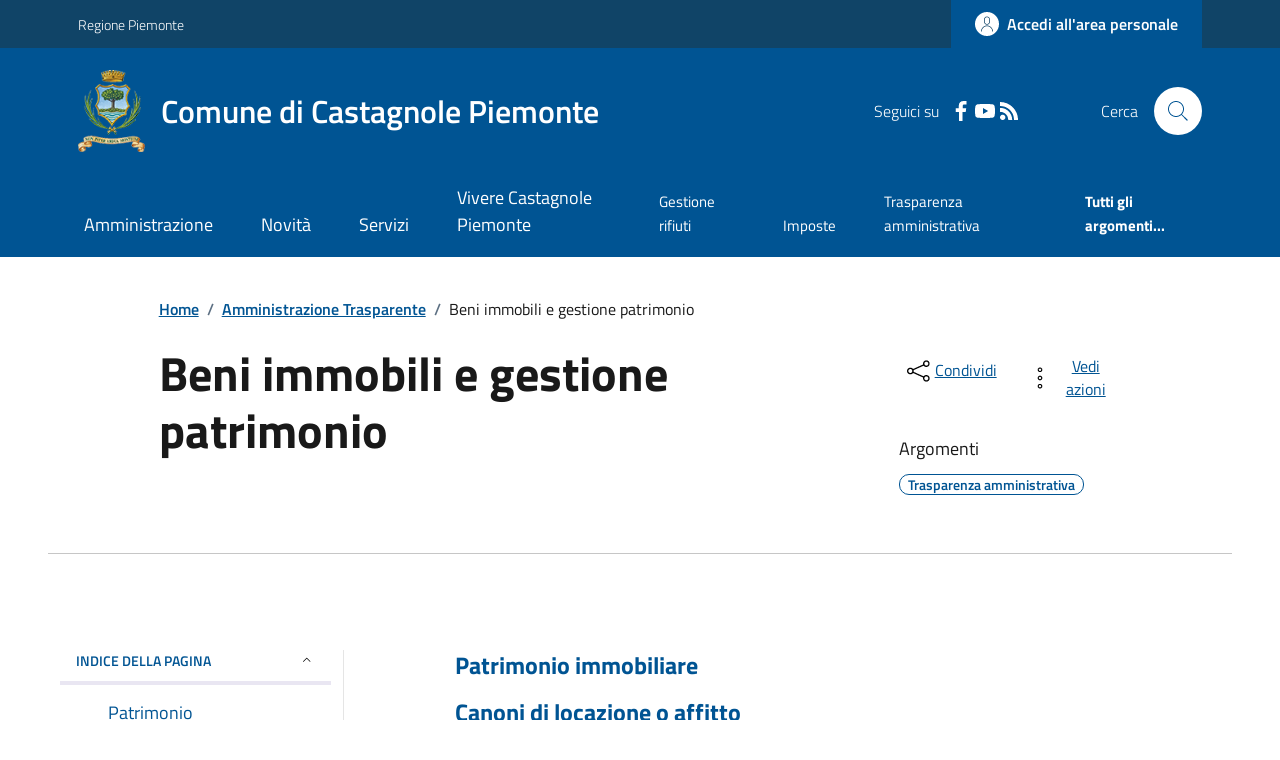

--- FILE ---
content_type: text/html; charset=utf-8
request_url: https://comune.castagnolepiemonte.to.it/Menu?IDDettaglio=222029
body_size: 18673
content:



<!DOCTYPE html>

<html xml:lang="it-IT" xmlns="http://www.w3.org/1999/xhtml" lang="it-IT">
<head id="ctl00_Head"><meta http-equiv="X-UA-Compatible" content="IE=edge" /><title>
	Comune di Castagnole Piemonte - Beni immobili e gestione patrimonio
</title><meta content="text/html; charset=UTF-8" http-equiv="Content-Type" /><meta charset="UTF-8" /><meta content="text/javascript" http-equiv="Content-Script-Type" /><meta content="text/css" http-equiv="Content-Style-Type" /><meta name="viewport" content="width=device-width, initial-scale=1.0, maximum-scale=6.0" /><meta name="theme-color" content="#317EFB" /><link rel="stylesheet" href="assets\bootstrap-italia\dist\css/bootstrap-italia-comuni.min.css" /><link rel="stylesheet" href="CSS/style.css" /><link rel="stylesheet" href="Css\fontawesome-free-5.15.4-web\css\all.min.css" />

    <script type="text/javascript" src="JS/jquery.min.js"></script>

    <!-- window.__PUBLIC_PATH__ definisce il punto in cui c'è la cartella font di bootstrap italia -->
    <script>window.__PUBLIC_PATH__ = 'assets/bootstrap-italia/dist/fonts'</script>

    <!-- Bootstrap core JS -->
    <script type="text/javascript" async src="assets/bootstrap-italia/dist/js/bootstrap-italia.bundle.min.js"></script>
    <script>
        function loadBootstrapOrRetry() {
            if (typeof bootstrap !== "undefined") {
                // Bootstrap è disponibile, esegui il tuo codice qui
                bootstrap.loadFonts("assets/bootstrap-italia/dist/fonts");
            } else {
                // Bootstrap non è ancora disponibile, ritenta dopo 50 millisecondi
                setTimeout(loadBootstrapOrRetry, 50);              
            }
        }

        // Inizia il ciclo di controllo
        loadBootstrapOrRetry();
    </script>

    <script type="text/javascript" src="script/siscomJS.js?version=2.0"></script>

    <style id="StylePlaceholder" type="text/css"></style>

    <link rel="stylesheet" href="App_Themes\css\stili-custom.css?v=1.0" /><link id="ctl00_CSSSkin" href="CSS/SKIN/cstgnlpmnt857/skin.css?v=1" type="text/css" rel="stylesheet" /><link id="ctl00_icoFavicon" rel="icon" type="image/x-icon" class="icoFavicon" /><meta id="MetaDescription" name="DESCRIPTION" content="Sito ufficiale Comune di Castagnole Piemonte in provincia di Torino in Piemonte. Informazioni sul comune, i servizi, l&#39;amministrazione, la storia." /><meta id="MetaKeywords" name="KEYWORDS" content="Città di Comune di Castagnole Piemonte, Comune di Comune di Castagnole Piemonte, Comune di Castagnole Piemonte, municipio di Comune di Castagnole Piemonte, uffici del comune di Comune di Castagnole Piemonte, provincia di Torino, Regione Piemonte." /><meta id="MetaCopyright" name="COPYRIGHT" content="Copyright Comune di Comune di Castagnole Piemonte" /><meta id="MetaAuthor" name="AUTHOR" content="Comune di Comune di Castagnole Piemonte" /><meta property="og:title" content="Beni immobili e gestione patrimonio" /><meta property="og:type" content="article" /><meta property="og:image" content="null" /><meta property="og:image:width" content="0" /><meta property="og:image:height" content="0" /><meta property="og:url" content="www.comune.castagnolepiemonte.to.it/Menu?IDDettaglio=222029" /><meta property="og:description" /><meta name="twitter:title" content="Beni immobili e gestione patrimonio" /><meta name="twitter:description" /><meta name="twitter:image" content="null" /></head>

<body id="body" class="MenuPushResponsive-push">
    <form name="aspnetForm" method="post" action="./Menu?IDDettaglio=222029" id="aspnetForm" autocomplete="off">
<div>
<input type="hidden" name="__VIEWSTATE" id="__VIEWSTATE" value="/[base64]/////[base64]//////////[base64]/[base64]/[base64]" />
</div>

<script type="text/javascript"> $(document).ready(function(){ $(".btn-responsive-home").click(function() { window.location.href = "../../Home"; }); $(".btn-responsive-search").click(function() { window.location.href = "../../Ricerca"; }); }); </script>
<div>

	<input type="hidden" name="__VIEWSTATEGENERATOR" id="__VIEWSTATEGENERATOR" value="8A99A23D" />
</div>

        <div id="ctl00_PanelMasterTop">
	
        


<script type="text/javascript"> function espandiVociMenu(ID) { var nomeSottovoce = 'SottovoceCategoria' + ID; var nomeLabel = 'LabelCategoria' + ID; $("[title='" + nomeSottovoce + "']").toggleClass("show"); if ($("[title='" + nomeLabel + "'").text() == '+') { $("[title='" + nomeLabel + "'").text('-'); $("[title='" + nomeLabel + "'").addClass("expanded"); } else { $("[title='" + nomeLabel + "'").text('+'); $("[title='" + nomeLabel + "'").removeClass("expanded"); }; }</script>
<script type="text/javascript">
    //<![CDATA[
    var __cultureInfo = { "name": "it-IT", "numberFormat": { "CurrencyDecimalDigits": 2, "CurrencyDecimalSeparator": ",", "IsReadOnly": false, "CurrencyGroupSizes": [3], "NumberGroupSizes": [3], "PercentGroupSizes": [3], "CurrencyGroupSeparator": ".", "CurrencySymbol": "€", "NaNSymbol": "Non un numero", "CurrencyNegativePattern": 9, "NumberNegativePattern": 1, "PercentPositivePattern": 1, "PercentNegativePattern": 1, "NegativeInfinitySymbol": "-Infinito", "NegativeSign": "-", "NumberDecimalDigits": 2, "NumberDecimalSeparator": ",", "NumberGroupSeparator": ".", "CurrencyPositivePattern": 2, "PositiveInfinitySymbol": "+Infinito", "PositiveSign": "+", "PercentDecimalDigits": 2, "PercentDecimalSeparator": ",", "PercentGroupSeparator": ".", "PercentSymbol": "%", "PerMilleSymbol": "‰", "NativeDigits": ["0", "1", "2", "3", "4", "5", "6", "7", "8", "9"], "DigitSubstitution": 1 }, "dateTimeFormat": { "AMDesignator": "", "Calendar": { "MinSupportedDateTime": "\/Date(-62135596800000)\/", "MaxSupportedDateTime": "\/Date(253402297199999)\/", "AlgorithmType": 1, "CalendarType": 1, "Eras": [1], "TwoDigitYearMax": 2029, "IsReadOnly": false }, "DateSeparator": "/", "FirstDayOfWeek": 1, "CalendarWeekRule": 2, "FullDateTimePattern": "dddd d MMMM yyyy HH:mm:ss", "LongDatePattern": "dddd d MMMM yyyy", "LongTimePattern": "HH:mm:ss", "MonthDayPattern": "d MMMM", "PMDesignator": "", "RFC1123Pattern": "ddd, dd MMM yyyy HH\u0027:\u0027mm\u0027:\u0027ss \u0027GMT\u0027", "ShortDatePattern": "dd/MM/yyyy", "ShortTimePattern": "HH:mm", "SortableDateTimePattern": "yyyy\u0027-\u0027MM\u0027-\u0027dd\u0027T\u0027HH\u0027:\u0027mm\u0027:\u0027ss", "TimeSeparator": ":", "UniversalSortableDateTimePattern": "yyyy\u0027-\u0027MM\u0027-\u0027dd HH\u0027:\u0027mm\u0027:\u0027ss\u0027Z\u0027", "YearMonthPattern": "MMMM yyyy", "AbbreviatedDayNames": ["dom", "lun", "mar", "mer", "gio", "ven", "sab"], "ShortestDayNames": ["do", "lu", "ma", "me", "gi", "ve", "sa"], "DayNames": ["domenica", "lunedì", "martedì", "mercoledì", "giovedì", "venerdì", "sabato"], "AbbreviatedMonthNames": ["gen", "feb", "mar", "apr", "mag", "giu", "lug", "ago", "set", "ott", "nov", "dic", ""], "MonthNames": ["gennaio", "febbraio", "marzo", "aprile", "maggio", "giugno", "luglio", "agosto", "settembre", "ottobre", "novembre", "dicembre", ""], "IsReadOnly": false, "NativeCalendarName": "calendario gregoriano", "AbbreviatedMonthGenitiveNames": ["gen", "feb", "mar", "apr", "mag", "giu", "lug", "ago", "set", "ott", "nov", "dic", ""], "MonthGenitiveNames": ["gennaio", "febbraio", "marzo", "aprile", "maggio", "giugno", "luglio", "agosto", "settembre", "ottobre", "novembre", "dicembre", ""] }, "eras": [1, "d.C.", null, 0] };//]]>
</script>

<div id="alto" style="display: none"><a href="#contenuto" tabindex="0" title="Link diretto al contenuto della pagina.">Vai al contenuto della pagina.</a></div>
<!--  Fine link per saltare il menu e andare subito al contenuto%-->
<header class="it-header-wrapper" data-bs-target="#header-nav-wrapper">
    <div class="it-header-slim-wrapper">
        <div class="container">
            <div class="row">
                <div class="col-12">
                    <div class="it-header-slim-wrapper-content">
                        <div class="d-lg-block navbar-brand">
                            <a href="https://www.regione.Piemonte.it" title="Link al sito della Regione Piemonte" class="" target="_blank">Regione Piemonte</a>
                        </div>
                        <!-- link superiori di servizio ad esempio ad accessibilita', mappa, etc-->

                        <div class="it-header-slim-right-zone" role="navigation">
                           
                            <a id="ctl00_ctl12_btnAccedi" class="btn btn-primary btn-icon btn-full" data-element="personal-area-login" aria-label="Accedere alla propria area personale" href="areaRiservata">
                                <span class="rounded-icon" aria-hidden="true">
                                    <svg class="icon icon-primary">
                                        <use xlink:href="assets/bootstrap-italia/dist/svg/sprites.svg#it-user"></use>
                                    </svg>
                                </span>
                                <span class="d-none d-lg-block">Accedi all'area personale</span>
                            </a>
                        </div>
                    </div>
                </div>
            </div>
        </div>
    </div>
    <div class="it-nav-wrapper">
        <div class="it-header-center-wrapper">
            <div class="container">
                <div class="row">
                    <div class="col-12">
                        <div class="it-header-center-content-wrapper">

                            <div class="it-brand-wrapper">

                                <a href="Home.aspx" title="Home Page del sito del Comune di Castagnole Piemonte" class="it-brand-title">
                                    <img src="portals/1834/Skins/skinXhtml/Images/stemma.webp" class="icon widthAuto" alt="Stemma dell'Ente" />
                                    <div class="it-brand-text">
                                        <div class="it-brand-title">Comune di Castagnole Piemonte</div>
                                    </div>
                                </a>

                            </div>

                            <div id="ctl00_ctl12_pnlSiscomRicercaHomeAGID">
		<div id="ctl00_ctl12_pnlSiscomRicercaHomeAGID">
	<div id="ctl00_ctl12_ctl02_PanelContenitore" class="it-right-zone">
		
    <div id="ctl00_ctl12_ctl02_PanelSocial" class="it-socials d-none d-lg-flex">
			
        <div id="ctl00_ctl12_ctl02_PanelTestoSocial" class="Seguici">
				
            <span id="ctl00_ctl12_ctl02_TestoSocial" style="margin-right:10px">Seguici su</span>
        
			</div>
        <div id="ctl00_ctl12_ctl02_Panel1" class="Facebook" style="display: inline block;">
				
            <a id="ctl00_ctl12_ctl02_LinkFacebook" title="Link alla pagina Facebook - il link si apre in una nuova finestra" href="https://www.facebook.com/comunecastagnolepiemonte" target="_blank"><svg class='icon icon-sm icon-white align-top'><use xlink:href='assets/bootstrap-italia/dist/svg/sprites.svg#it-facebook'></use></svg></a>
        
			</div>
        
        
        
        <div id="ctl00_ctl12_ctl02_Panel7" style="display: inline-block;">
				
            <a id="ctl00_ctl12_ctl02_LinkYouTube" title="Link alla pagina YouTube - il link si apre in una nuova finestra" href="https://www.youtube.com/channel/UCzt9rEVrh1UbuV7OJKOVZfw" target="_blank"><svg class='icon icon-sm icon-white align-top'><use xlink:href='assets/bootstrap-italia/dist/svg/sprites.svg#it-youtube'></use></svg></a>
        
			</div>
        
        
        
        <div id="ctl00_ctl12_ctl02_panelRss" style="display: inline-block;">
				
            <a id="ctl00_ctl12_ctl02_LinkRss" title="Link alla pagina RSS - il link si apre in una nuova finestra" href="Rss" target="_blank"><svg class='icon icon-sm icon-white align-top'><use xlink:href='assets/bootstrap-italia/dist/svg/sprites.svg#it-rss'></use></svg></a>
        
			</div>
        
    
		</div>
    <div class="it-search-wrapper">
        <span class="d-none d-md-block">Cerca</span>
        <a id="ctl00_ctl12_ctl02_linkRicerca" aria-label="Cerca nel sito" href="Ricerca">
            <i class="search-link rounded-icon" type="button" data-bs-toggle="modal" data-bs-target="#search-modal" aria-label="Cerca nel sito">
                <svg class="icon">
                    <use href="assets/bootstrap-italia/dist/svg/sprites.svg#it-search"></use>
                </svg>
            </i>           
        </a>
    </div>

	</div>



<script type="text/javascript">
    // Scorro in basso fino al ContenitoreFooter
    function bottomFunction() {
        $('html,body').animate({ scrollTop: $(".ContenitoreFooter").offset().top }, 'slow');
    }
</script>

</div>
	</div>

                        </div>
                    </div>

                    <div id="RigaMenuPush" class="MenuPushResponsive MenuPushResponsive-vertical MenuPushResponsive-left">
                        <div>
                            <div id="_RigaElencoMenuPush">

                                <div class="contenitoreNoBorderNoTitolo">

                                    <div class="contenutocontainer">
                                        <div>
                            <div id="ctl00_ctl12_pnlSiscomMenuResponsiveAGID">
		<div id="ctl00_ctl12_pnlSiscomMenuResponsiveAGID">
	

<script type="text/javascript">
    $(document).ready(function () {
        //When btn is clicked
        $(".btn-menu-responsive-chiudi").click(function () {
            $("#menudiservizio").toggleClass("show");
            $(".MenuPushElencoVoci").toggleClass("MenuPushElencoVociAttivo");
            $(".MenuPushOverlay").toggleClass("MenuPushOverlayAttivo");
            $(this).toggleClass("active");
            $(document.body).toggleClass("MenuPushResponsive-push-toright");
            $("#RigaMenuPush").toggleClass("MenuPushResponsive-open");
        });
    });
</script>

<div class="navbar-collapsable" style="padding-bottom: 24px;">
    <div class="btn-menu-responsive-chiudi" title="Chiudi">
        <span class="d-none text-black">Nascondi la navigazione</span>
        <svg class="icon">
            <use href="assets/bootstrap-italia/dist/svg/sprites.svg#it-close-big"></use>
        </svg>
    </div>
    <div class="menu-wrapper" title="Home">
        <a id="ctl00_ctl12_ctl00_LinkHome" class="logo-hamburger"><img id="ctl00_ctl12_ctl00_imgLogoEnte" class="icon" alt="Stemma dell&#39;Ente" src="portals/1834/Skins/skinXhtml/Images/stemma.webp" style="border-width:0px;" />
            <div class="it-brand-text">
                <span id="ctl00_ctl12_ctl00_lblNomeEnte" class="it-brand-title">Comune di Castagnole Piemonte</span>
            </div>
        </a>
    </div>
    <div id="ctl00_ctl12_ctl00_PanelContenitore" class="MenuPushElencoVoci" style="width: 100%!important; position: relative;">
		
    <ul class="navbar-nav"><li class="nav-item"><a title="Link alla pagina Amministrazione" class="nav-link" href="Amministrazionedettagli">Amministrazione</a></li><li class="nav-item"><a title="Link alla pagina Aree Tematiche" class="nav-link" href="Notizie">Novit&#224;</a></li><li class="nav-item"><a title="Link alla pagina Servizi" class="nav-link" href="Servizi">Servizi</a></li><li class="nav-item"><a title="Link alla pagina Vivere Castagnole Piemonte" class="nav-link" href="Guidadettagli">Vivere il Comune</a></li></ul><div class="clear">

		</div><ul class='navbar-nav navbar-secondary mt-20'><li class='nav-item'><a class="nav-link" href="Dettaglioargomenti?IDCategoria=8632">Gestione rifiuti</a></li><li class='nav-item'><a class="nav-link" href="Dettaglioargomenti?IDCategoria=8636">Imposte</a></li><li class='nav-item'><a class="nav-link" href="Dettaglioargomenti?IDCategoria=8665">Trasparenza amministrativa</a></li><li class='nav-item'><a class="nav-link" data-element="all-topics" href="Argomenti"><span class='fw-bold'>Tutti gli argomenti...</span></a></li></ul>
	</div>
    <div id="ctl00_ctl12_ctl00_PanelSocial" class="it-socials">
		
        <div id="ctl00_ctl12_ctl00_PanelTestoSocial" class="Seguici">
			
            <span id="ctl00_ctl12_ctl00_TestoSocial">Seguici su</span>
        
		</div>

        <div id="ctl00_ctl12_ctl00_Panel1" style="display: inline-block;">
			
            <a id="ctl00_ctl12_ctl00_LinkFacebook" title="Link alla pagina Facebook - il link si apre in una nuova finestra" href="https://www.facebook.com/comunecastagnolepiemonte" target="blank"><svg class='icon icon-sm icon-green align-top'><use xlink:href='assets/bootstrap-italia/dist/svg/sprites.svg#it-facebook'></use></svg></a>
        
		</div>
        
        
        
        <div id="ctl00_ctl12_ctl00_Panel7" style="display: inline-block;">
			
            <a id="ctl00_ctl12_ctl00_LinkYouTube" title="Link alla pagina YouTube - il link si apre in una nuova finestra" href="https://www.youtube.com/channel/UCzt9rEVrh1UbuV7OJKOVZfw" target="blank"><svg class='icon icon-sm icon-green align-top'><use xlink:href='assets/bootstrap-italia/dist/svg/sprites.svg#it-youtube'></use></svg></a>
        
		</div>
        
        
        
        
    
	</div>
</div>



<div id="ctl00_ctl12_ctl00_pnlOverlay" class="MenuPushOverlay">

	</div>







</div>
	</div>
                                        </div>
                                    </div>

                                </div>

                            </div>
                        </div>
                    </div>
                </div>
            </div>
        </div>

        <div id="it-header-navbar-wrapper" class="it-header-navbar-wrapper">
            
            <div class="container">
                <div id="row">
                    <div class="col-12">

                        <nav class="navbar navbar-expand-lg has-megamenu" aria-label="Navigazione principale">
                            <div class="custom-navbar-toggler btn-responsive-menu">

                                <svg class="icon">
                                    <use href="images/svg/sprites.svg#it-burger"></use>
                                </svg>

                                <div class="btn-responsive-home" title="Home"></div>
                                <div class="btn-responsive-search" title="Ricerca"></div>
                            </div>

                            <div id="ctl00_ctl12_pnlSiscomMenuTematicoAGID">
		<div id="ctl00_ctl12_pnlSiscomMenuTematicoAGID">
	



<div class="navbar-collapsable" id="nav4" style="display: none;" aria-hidden="true">
    <div class="overlay fade" style="display: none;"></div>
    <div class="close-div">
        <button class="btn close-menu" type="button" data-focus-mouse="false">
            <span class="d-none text-black">Nascondi la navigazione</span>
            <svg class="icon">
                <use href="images/svg/sprites.svg#it-close-big"></use>
            </svg>
        </button>
    </div>

    <div id="ctl00_ctl12_ctl01_PanelContenitore" class="menu-wrapper">
		
        <a href="#" aria-label="home Nome del Comune" class="logo-hamburger">
            <svg class="icon" aria-hidden="true">
                <use href="images/svg/sprites.svg#it-pa"></use>
            </svg>
            <div class="it-brand-text">
                <div class="it-brand-title">Nome del Comune</div>
            </div>
        </a>

    <nav aria-label="Principale"><ul class="navbar-nav" data-element="main-navigation"><li class="nav-item"><a title="Link alla pagina Amministrazione" class="nav-link" data-element="management" href="Amministrazionedettagli">Amministrazione</a></li><li class="nav-item"><a title="Link alla pagina Novit&#224;" class="nav-link" data-element="news" href="Notizie">Novit&#224;</a></li><li class="nav-item"><a title="Link alla pagina Servizi" class="nav-link" data-element="all-services" href="Servizi">Servizi</a></li><li class="nav-item"><a title="Link alla pagina Vivere Castagnole Piemonte" class="nav-link" data-element="live" href="Guidadettagli">Vivere Castagnole Piemonte</a></li></nav></ul><div class="clear">

		</div><nav aria-label="Secondaria"><ul class='navbar-nav navbar-secondary'><li class='nav-item'><a class="nav-link" href="Dettaglioargomenti?IDCategoria=8632">Gestione rifiuti</a></li><li class='nav-item'><a class="nav-link" href="Dettaglioargomenti?IDCategoria=8636">Imposte</a></li><li class='nav-item'><a class="nav-link" href="Dettaglioargomenti?IDCategoria=8665">Trasparenza amministrativa</a></li><li class='nav-item'><a class="nav-link" data-element="all-topics" href="Argomenti"><span class='fw-bold'>Tutti gli argomenti...</span></a></li></nav></ul>
	</div>
</div>




</div>
	</div>
                        </nav>
                    </div>
                </div>
            </div>
        </div>

    </div>
</header>



<input type="hidden" name="ctl00$ctl12$CreaStaticPage" id="ctl00_ctl12_CreaStaticPage" value="False" />
</div>

        

        
    
    
    <div id="ctl00_ContentPlaceHolder1_PanelContent">
	

<div class="container" id="main-container">
    <div class="row justify-content-center">
        <div class="col-12 col-lg-10">
            <div class="cmp-breadcrumbs" role="navigation">
                <nav class="breadcrumb-container">
                    <div id="ctl00_ContentPlaceHolder1_ctl00_TiTroviIn1_ContenitoreTiTroviIn" class="breadcrumb-container">
		<div class="breadcrumb-container">
			<ol class='breadcrumb p-0' data-element='breadcrumb'><li class='breadcrumb-item'><a href="Home">Home</a><span class='separator'>/</span></li><li class='breadcrumb-item'><a href="Menu?IDDettaglio=221999">Amministrazione Trasparente</a><span class='separator'>/</span></li><li class='breadcrumb-item'><span>Beni immobili e gestione patrimonio</span></li></ol>
		</div>
	</div>



                </nav>
            </div>
        </div>
    </div>
</div>


        
       
        <div id="ctl00_ContentPlaceHolder1_ctl00_SiscomVociMenu1_Panel5" class="SiscomCenter">
		
            <div class="container">
                <div class="row justify-content-center">
                    <div class="col-12 col-lg-10">
                        <div class="cmp-heading pb-3 pb-lg-4">
                            <div class="row">
                                <div class="col-lg-8">
                                    <h3 class="title-xxxlarge">
                                        <span id="ctl00_ContentPlaceHolder1_ctl00_SiscomVociMenu1_LabelTitolo3" class="TitoloVociMenu " style="display:inline-block;width:100%;">Beni immobili e gestione patrimonio</span>
                                    </h3>
                                    <span id="ctl00_ContentPlaceHolder1_ctl00_SiscomVociMenu1_lblDescrSintetica3" class="subtitle-small mb-3"></span>

                                </div>
                                <div class="col-lg-3 offset-lg-1 mt-5 mt-lg-0">
                                    

<script type="text/javascript" src="JS/file-saver.min.js"></script>
<div class="row">
    <div class="col col-6">
        <div class="dropdown">
            <button aria-label="condividi sui social" class="btn btn-dropdown dropdown-toggle text-decoration-underline d-inline-flex align-items-center fs-0" type="button" id="shareActions" data-bs-toggle="dropdown" aria-haspopup="true" aria-expanded="false">
                <svg class="icon" aria-hidden="true">
                    <use xlink:href="assets/bootstrap-italia/dist/svg/sprites.svg#it-share"></use>
                </svg>
                <small>Condividi</small>
            </button>
            <div class="dropdown-menu shadow-lg" aria-labelledby="shareActions">
                <div class="link-list-wrapper">
                    <ul class="link-list" role="menu">
                        <li role="none">
                            <a id="ctl00_ContentPlaceHolder1_ctl00_SiscomVociMenu1_SiscomCondividi1_linkFacebook" cssclass="list-item" role="menuitem" onclick="javascript:condividiSocial(&#39;facebook&#39;,&#39;&#39;);return false;">
                                <svg class="icon" aria-hidden="true">
                                    <use xlink:href="assets/bootstrap-italia/dist/svg/sprites.svg#it-facebook"></use>
                                </svg>
                                <span>Facebook</span>
                            </a>
                        </li>
                        <li role="none">
                            <a id="ctl00_ContentPlaceHolder1_ctl00_SiscomVociMenu1_SiscomCondividi1_linkTwitter" cssclass="list-item" role="menuitem" onclick="javascript:condividiSocial(&#39;twitter&#39;,&#39;&#39;,&#39;Titolo&#39;);return false;">
                                <svg class="icon" aria-hidden="true">
                                    <use xlink:href="assets/bootstrap-italia/dist/svg/sprites.svg#it-twitter"></use>
                                </svg>
                                <span>X</span>
                            </a>
                        </li>
                        <li role="none">
                            <a id="ctl00_ContentPlaceHolder1_ctl00_SiscomVociMenu1_SiscomCondividi1_linkLinkedin" cssclass="list-item" role="menuitem" onclick="javascript:condividiSocial(&#39;linkedin&#39;,&#39;&#39;);return false;">
                                <svg class="icon" aria-hidden="true">
                                    <use xlink:href="assets/bootstrap-italia/dist/svg/sprites.svg#it-linkedin"></use>
                                </svg>
                                <span>Linkedin</span>
                            </a>
                        </li>
                        <li role="none">
                            <a id="ctl00_ContentPlaceHolder1_ctl00_SiscomVociMenu1_SiscomCondividi1_linkWhatsapp" cssclass="list-item" role="menuitem" onclick="javascript:condividiSocial(&#39;whatsapp&#39;,&#39;&#39;);return false;">
                                <svg class="icon" aria-hidden="true">
                                    <use xlink:href="assets/bootstrap-italia/dist/svg/sprites.svg#it-whatsapp"></use>
                                </svg>
                                <span>Whatsapp</span>
                            </a>
                        </li>
                        <li role="none">
                            <a id="ctl00_ContentPlaceHolder1_ctl00_SiscomVociMenu1_SiscomCondividi1_linktelegram" cssclass="list-item" role="menuitem" onclick="javascript:condividiSocial(&#39;telegram&#39;,&#39;&#39;,&#39;Titolo&#39;);return false;">
                                <svg class="icon" aria-hidden="true">
                                    <use xlink:href="assets/bootstrap-italia/dist/svg/sprites.svg#it-telegram"></use>
                                </svg>
                                <span>Telegram</span>
                            </a>
                        </li>
                    </ul>
                </div>
            </div>
        </div>
    </div>
    <div class="col col-6">
        <div class="dropdown">
            <button aria-label="vedi azioni da compiere sulla pagina" class="btn btn-dropdown dropdown-toggle text-decoration-underline d-inline-flex align-items-center fs-0" type="button" id="viewActions" data-bs-toggle="dropdown" aria-haspopup="true" aria-expanded="false">
                <svg class="icon" aria-hidden="true">
                    <use xlink:href="assets/bootstrap-italia/dist/svg/sprites.svg#it-more-items"></use>
                </svg>
                <small>Vedi azioni</small>
            </button>
            <div class="dropdown-menu shadow-lg" aria-labelledby="viewActions">
                <div class="link-list-wrapper">
                    <ul class="link-list" role="menu">
                        <li role="none">
                            <a id="ctl00_ContentPlaceHolder1_ctl00_SiscomVociMenu1_SiscomCondividi1_btnDownloadPage" CssClass="list-item" role="menuitem" onclick="$(&#39;head&#39;).prepend(&#39;&lt;base href=&quot;http://comune.castagnolepiemonte.to.it/&quot; > &#39;); saveAs(new Blob([$(&#39;html&#39;).html()], {type: &#39;text/plain;charset=utf-8&#39;}), &#39;Titolo&#39;+&#39;.html&#39;);return false;">
                        <svg class="icon" aria-hidden="true">
                            <use xlink:href="assets/bootstrap-italia/dist/svg/sprites.svg#it-download"></use>
                        </svg>
                        <span>Scarica</span>
                            </a>
                        </li>
                        <li role="none">
                            <a class="list-item" href="#" onclick="window.print();return false;" role="menuitem">
                                <svg class="icon" aria-hidden="true">
                                    <use xlink:href="assets/bootstrap-italia/dist/svg/sprites.svg#it-print"></use>
                                </svg>
                                <span>Stampa</span>
                            </a>
                        </li>
                        
                        <li role="none">
                            <a id="ctl00_ContentPlaceHolder1_ctl00_SiscomVociMenu1_SiscomCondividi1_linkMail" CssClass="list-item" role="menuitem" onclick="window.location.href=&#39;mailto:?subject=comune.castagnolepiemonte.to.it&amp;body=http://comune.castagnolepiemonte.to.it/Menu?IDDettaglio=222029&#39;">
                        <svg class="icon" aria-hidden="true">
                            <use xlink:href="assets/bootstrap-italia/dist/svg/sprites.svg#it-mail"></use>
                        </svg>
                        <span>Invia</span>
                            </a>
                        </li>
                    </ul>
                </div>
            </div>
        </div>
    </div>
</div>

<input type="hidden" name="ctl00$ContentPlaceHolder1$ctl00$SiscomVociMenu1$SiscomCondividi1$descrizione" id="ctl00_ContentPlaceHolder1_ctl00_SiscomVociMenu1_SiscomCondividi1_descrizione" value="Titolo" />

                                    <div class="mt-4 mb-4">
                                        <span id="ctl00_ContentPlaceHolder1_ctl00_SiscomVociMenu1_lblArgomenti" class="subtitle-small">Argomenti</span>
                                        <div id="ctl00_ContentPlaceHolder1_ctl00_SiscomVociMenu1_pnlArgomenti" class="chip-wrapper mt-2">
			<a class="text-decoration-none" href="Dettaglioargomenti?IDCategoria=8665"><div class="chip chip-simple chip-primary">
				<span class="chip-label">Trasparenza amministrativa</span>
			</div></a>
		</div>
                                    </div>
                                </div>
                            </div>
                        </div>
                    </div>
                    <hr class="d-none d-lg-block mt-2">
                </div>
            </div>
        
	</div>

        

        <div class="container">
            <div class="row mt-4 mt-lg-80 pb-lg-80 pb-40">
                <div class="col-12 col-lg-3 mb-4 border-col">
                    <aside class="cmp-navscroll sticky-top" aria-labelledby="accordion-title-one">
                        <div class="inline-menu">
                            <div class="link-list-wrapper">
                                <ul>
                                    <li>
                                        <a class="list-item large medium right-icon p-0 text-decoration-none" href="#collapse-one" data-bs-toggle="collapse" aria-expanded="true" aria-controls="collapse-one" data-focus-mouse="true">
                                            <span class="list-item-title-icon-wrapper pb-10 px-3">
                                                <span id="accordion-title-one" class="title-xsmall-semi-bold">INDICE DELLA PAGINA</span>
                                                <svg class="icon icon-xs right">
                                                    <use href="assets/bootstrap-italia/dist/svg/sprites.svg#it-expand"></use>
                                                </svg>
                                            </span>
                                            <!-- Progress Bar -->
                                            <div class="progress bg-light">
                                                <div class="progress-bar" id="progressBar" role="progressbar" style="width: 0%" aria-valuenow="15" aria-valuemin="0" aria-valuemax="100"></div>
                                            </div>
                                        </a>
                                        <div id="ctl00_ContentPlaceHolder1_ctl00_SiscomVociMenu1_pnlIndicePagina" class="pnlIndicePagina">
		<ul class='link-sublist collapse show' id='collapse-one' data-element='page-index'><li><a class="text-decoration-none list-item" href="#0" data-focus-mouse="false"><span class="title-medium">Patrimonio immobiliare</span></a></li><li><a class="text-decoration-none list-item" href="#1" data-focus-mouse="false"><span class="title-medium">Canoni di locazione o affitto</span></a></li></ul>
	</div>
                                    </li>
                                </ul>
                            </div>
                        </div>
                    </aside>
                </div>

                <div class="col-12 col-lg-8 offset-lg-1">

                    <div id="ctl00_ContentPlaceHolder1_ctl00_SiscomVociMenu1_Panel3" class="Table3" style="width:100%;">
		
                    <div id="ctl00_ContentPlaceHolder1_ctl00_SiscomVociMenu1_pnlTreeViewContainer" class="cmp-accordion">
			
                        <div id="ctl00_ContentPlaceHolder1_ctl00_SiscomVociMenu1_pnlTreeView">

			</div>
                    
		</div>
	</div>

                    

                    <div id="ctl00_ContentPlaceHolder1_ctl00_SiscomVociMenu1_pnlVoci3">
		<a id="0" class="text-decoration-none title-large mb-3 d-block" href="Menu?IDDettaglio=222090">Patrimonio immobiliare</a><a id="1" class="text-decoration-none title-large mb-3 d-block" href="Menu?IDDettaglio=222091">Canoni di locazione o affitto</a>
	</div>

                    <div id="ctl00_ContentPlaceHolder1_ctl00_SiscomVociMenu1_pnlFinale">

	</div>
                    <br />

                    <div id="ctl00_ContentPlaceHolder1_ctl00_SiscomVociMenu1_Panel7" class="ParIndietro" style="width:100%;">
		
                        <a href="javascript:history.back()" class="btn btn-sm steppers-btn-prev p-0" title="Indietro">
                            <svg class="icon icon-primary icon-sm" aria-hidden="true">
                                <use href="assets/bootstrap-italia/dist/svg/sprites.svg#it-chevron-left"></use></svg>
                            <span id="ctl00_ContentPlaceHolder1_ctl00_SiscomVociMenu1_Label1" class="SiscomLinkGrande">Indietro</span>
                        </a>
                    
	</div>
                </div>
            </div>
        </div>


    












</div>


        <div id="ctl00_PanelMasterBottom">
	



<div class="bg-primary">
    <div class="container">
        <div class="row d-flex justify-content-center bg-primary">
            <div class="col-12 col-lg-6">
                <div class="cmp-rating pt-lg-80 pb-lg-80" id="">
                    <div class="card shadow card-wrapper" data-element="feedback">
                        <div id="ctl00_ctl13_SiscomFeedback1_pnlVoti" class="cmp-rating__card-first">
		
                            <div class="card-header border-0">
                                <h2 class="title-medium-2-semi-bold mb-0" data-element="feedback-title">
                                    <span id="ctl00_ctl13_SiscomFeedback1_lblTitolo">Quanto sono chiare le informazioni su questa pagina?</span></h2>
                            </div>
                            <div class="card-body">
                                <fieldset class="rating">
                                    <legend class="visually-hidden">Valuta da 1 a 5 stelle la pagina</legend>
                                    <input type="radio" id="star5a" name="ratingA" value="5">
                                    <label class="full rating-star active" for="star5a" data-element="feedback-rate-5">

                                        <svg class="icon icon-sm" role="img" aria-labelledby="first-star">
                                            <use href="assets/bootstrap-italia/dist/svg/sprites.svg#it-star-full"></use>
                                        </svg>
                                        <span class="visually-hidden" id="first-star">Valuta 5 stelle su 5</span>

                                    </label>
                                    <input type="radio" id="star4a" name="ratingA" value="4">
                                    <label class="full rating-star active" for="star4a" data-element="feedback-rate-4">

                                        <svg class="icon icon-sm" role="img" aria-labelledby="second-star">
                                            <use href="assets/bootstrap-italia/dist/svg/sprites.svg#it-star-full"></use>
                                        </svg>
                                        <span class="visually-hidden" id="second-star">Valuta 4 stelle su 5</span>

                                    </label>
                                    <input type="radio" id="star3a" name="ratingA" value="3">
                                    <label class="full rating-star active" for="star3a" data-element="feedback-rate-3">

                                        <svg class="icon icon-sm" role="img" aria-labelledby="third-star">
                                            <use href="assets/bootstrap-italia/dist/svg/sprites.svg#it-star-full"></use>
                                        </svg>
                                        <span class="visually-hidden" id="third-star">Valuta 3 stelle su 5</span>


                                    </label>
                                    <input type="radio" id="star2a" name="ratingA" value="2">
                                    <label class="full rating-star active" for="star2a" data-element="feedback-rate-2">

                                        <svg class="icon icon-sm" role="img" aria-labelledby="fourth-star">
                                            <use href="assets/bootstrap-italia/dist/svg/sprites.svg#it-star-full"></use>
                                        </svg>
                                        <span class="visually-hidden" id="fourth-star">Valuta 2 stelle su 5</span>

                                    </label>
                                    <input type="radio" id="star1a" name="ratingA" value="1">
                                    <label class="full rating-star active" for="star1a" data-element="feedback-rate-1">

                                        <svg class="icon icon-sm" role="img" aria-labelledby="fifth-star">
                                            <use href="assets/bootstrap-italia/dist/svg/sprites.svg#it-star-full"></use>
                                        </svg>
                                        <span class="visually-hidden" id="fifth-star">Valuta 1 stelle su 5</span>

                                    </label>
                                </fieldset>
                            </div>
                        
	</div>
                        <div id="ctl00_ctl13_SiscomFeedback1_pnlFine" class="cmp-rating__card-second d-none" data-step="3">
		
                            <div class="card-header border-0 mb-0">
                                <h2 class="title-medium-2-bold mb-0" id="rating-feedback">Grazie, il tuo parere ci aiuterà a migliorare il servizio!</h2>
                            </div>
                        
	</div>

                        <div class="form-rating d-none">
                            <div class="d-none" data-step="1">
                                <div class="cmp-steps-rating">
                                    <fieldset id="fieldset-rating-one" class="fieldset-rating-one" data-element="feedback-rating-positive">
                                        <div class="iscrizioni-header w-100">
                                            <h3 class="step-title d-flex align-items-center justify-content-between drop-shadow">
                                                <legend class="d-block d-lg-inline" data-element="feedback-rating-question">Quali sono stati gli aspetti che hai preferito?
                                                </legend>
                                                <span class="step">1/2</span>
                                            </h3>
                                        </div>
                                        <div class="cmp-steps-rating__body">
                                            <div class="cmp-radio-list">
                                                <div class="card card-teaser shadow-rating">
                                                    <div class="card-body">
                                                        <div class="form-check m-0">
                                                            <div class="radio-body border-bottom border-light cmp-radio-list__item radioFeedback">
                                                                <input name="rating1" type="radio" id="radio-1">
                                                                <label for="radio-1" class="active" data-element="feedback-rating-answer">Le indicazioni erano chiare</label>
                                                            </div>
                                                            <div class="radio-body border-bottom border-light cmp-radio-list__item radioFeedback">
                                                                <input name="rating1" type="radio" id="radio-2">
                                                                <label for="radio-2" class="active" data-element="feedback-rating-answer">Le indicazioni erano complete</label>
                                                            </div>
                                                            <div class="radio-body border-bottom border-light cmp-radio-list__item radioFeedback">
                                                                <input name="rating1" type="radio" id="radio-3">
                                                                <label for="radio-3" class="active" data-element="feedback-rating-answer">Capivo sempre che stavo procedendo correttamente</label>
                                                            </div>
                                                            <div class="radio-body border-bottom border-light cmp-radio-list__item radioFeedback">
                                                                <input name="rating1" type="radio" id="radio-4">
                                                                <label for="radio-4" class="active" data-element="feedback-rating-answer">Non ho avuto problemi tecnici</label>
                                                            </div>
                                                            <div class="radio-body border-bottom border-light cmp-radio-list__item radioFeedback">
                                                                <input name="rating1" type="radio" id="radio-5">
                                                                <label for="radio-5" class="active" data-element="feedback-rating-answer">Altro</label>
                                                            </div>
                                                        </div>
                                                    </div>
                                                </div>
                                            </div>
                                        </div>
                                    </fieldset>
                                    <fieldset id="fieldset-rating-two" class="fieldset-rating-two" data-element="feedback-rating-negative">
                                        <div class="iscrizioni-header w-100">
                                            <h3 class="step-title d-flex align-items-center justify-content-between drop-shadow">
                                                <legend class="d-block d-lg-inline" data-element="feedback-rating-question">Dove hai incontrato le maggiori difficoltà?
                                                </legend>
                                                <span class="step">1/2</span>
                                            </h3>
                                        </div>
                                        <div class="cmp-steps-rating__body">
                                            <div class="cmp-radio-list">
                                                <div class="card card-teaser shadow-rating">
                                                    <div class="card-body">
                                                        <div class="form-check m-0">
                                                            <div class="radio-body border-bottom border-light cmp-radio-list__item radioFeedback">
                                                                <input name="rating2" type="radio" id="radio-6">
                                                                <label for="radio-6" class="active" data-element="feedback-rating-answer">A volte le indicazioni non erano chiare</label>
                                                            </div>
                                                            <div class="radio-body border-bottom border-light cmp-radio-list__item radioFeedback">
                                                                <input name="rating2" type="radio" id="radio-7">
                                                                <label for="radio-7" class="active" data-element="feedback-rating-answer">A volte le indicazioni non erano complete</label>
                                                            </div>
                                                            <div class="radio-body border-bottom border-light cmp-radio-list__item radioFeedback">
                                                                <input name="rating2" type="radio" id="radio-8">
                                                                <label for="radio-8" class="active" data-element="feedback-rating-answer">A volte non capivo se stavo procedendo correttamente</label>
                                                            </div>
                                                            <div class="radio-body border-bottom border-light cmp-radio-list__item radioFeedback">
                                                                <input name="rating2" type="radio" id="radio-9">
                                                                <label for="radio-9" class="active" data-element="feedback-rating-answer">Ho avuto problemi tecnici</label>
                                                            </div>
                                                            <div class="radio-body border-bottom border-light cmp-radio-list__item radioFeedback">
                                                                <input name="rating2" type="radio" id="radio-10">
                                                                <label for="radio-10" class="active" data-element="feedback-rating-answer">Altro</label>
                                                            </div>
                                                        </div>
                                                    </div>
                                                </div>
                                            </div>
                                        </div>
                                    </fieldset>
                                </div>
                                <div class="d-flex flex-nowrap pt-4 w-100 justify-content-center button-shadow">
                                    <button class="btn btn-outline-primary fw-bold me-4 btn-back2" type="button">Indietro</button>
                                    <button class="btn btn-primary fw-bold btn-next" type="button">Avanti</button>
                                </div>
                            </div>

                            <div class="d-none" data-step="2">
                                <div class="cmp-steps-rating">
                                    <fieldset>
                                        <div class="iscrizioni-header w-100">
                                            <h3 class="step-title d-flex align-items-center justify-content-between drop-shadow mb-5">
                                                <legend class="d-block d-lg-inline">Vuoi aggiungere altri dettagli?                      </legend>
                                                <span class="step">2/2</span>
                                            </h3>
                                        </div>
                                        <div class="cmp-steps-rating__body">
                                            <div class="form-group">
                                                <label for="TxtNoteFeedback">Dettaglio</label>
                                                <input name="ctl00$ctl13$SiscomFeedback1$TxtNoteFeedback" type="text" maxlength="200" id="TxtNoteFeedback" class="form-control" data-element="feedback-input-text" aria-describedby="TxtNoteFeedbackDescription" />
                                                <small id="TxtNoteFeedbackDescription" class="form-text">Inserire massimo 200 caratteri</small>
                                            </div>
                                        </div>
                                    </fieldset>
                                </div>

                                <div class="d-flex flex-nowrap pt-4 w-100 justify-content-center button-shadow">
                                    <button class="btn btn-outline-primary fw-bold me-4 btn-back" type="button">Indietro</button>
                                    <input type="submit" name="ctl00$ctl13$SiscomFeedback1$btnSalva" value="Avanti" id="ctl00_ctl13_SiscomFeedback1_btnSalva" class="btn btn-primary fw-bold" />
                                </div>
                            </div>


                        </div>
                    </div>
                </div>
            </div>
        </div>
    </div>
</div>



<input type="hidden" name="ctl00$ctl13$SiscomFeedback1$valueRating" id="valueRating" value="0" />
<input type="hidden" name="ctl00$ctl13$SiscomFeedback1$valueDescrizione" id="valueDescrizione" />

<input type="hidden" name="ctl00$ctl13$SiscomFeedback1$telefono" id="ctl00_ctl13_SiscomFeedback1_telefono" />
<input type="hidden" name="ctl00$ctl13$SiscomFeedback1$Email" id="ctl00_ctl13_SiscomFeedback1_Email" />


    <div id="ctl00_ctl13_pnlSiscomContattaIlComuneHomeAgid">
		<div id="ctl00_ctl13_pnlSiscomContattaIlComuneHomeAgid">
	

<div class="bg-grey-card shadow-contacts">
    <div class="container">
        <div class="row d-flex justify-content-center p-contacts">
            <div class="col-12 col-lg-6">
                <div class="cmp-contacts">
                    <div class="card w-100">
                        <div class="card-body">
                            <h2 class="title-medium-2-semi-bold">
                                <span id="ctl00_ctl13_ctl01_lblContattaIlComune">Contatta il comune</span></h2>
                            <ul class="contact-list p-0">
                                <li>
                                    <a id="ctl00_ctl13_ctl01_btnDomandeFrequenti" class="list-item" href="Domandefrequenti">
                                <svg class="icon icon-primary icon-sm" aria-hidden="true">
                                    <use href="assets/bootstrap-italia/dist/svg/sprites.svg#it-help-circle"></use>
                                </svg><span>Leggi le domande frequenti</span></a></li>

                                <li>
                                    <a id="ctl00_ctl13_ctl01_btnRichAssistenza" class="list-item" data-element="contacts" href="Richiestaassistenza">
                                <svg class="icon icon-primary icon-sm" aria-hidden="true">
                                    <use href="assets/bootstrap-italia/dist/svg/sprites.svg#it-mail"></use>
                                </svg><span>Richiedi assistenza</span></a></li>

                                <li>
                                    <a id="ctl00_ctl13_ctl01_btnTelefono" class="list-item" href="tel:+39%20011%209862811">
                                        <svg class="icon icon-primary icon-sm" aria-hidden="true">
                                            <use href="assets/bootstrap-italia/dist/svg/sprites.svg#it-hearing"></use>
                                        </svg>
                                        <span id="ctl00_ctl13_ctl01_lblTelefono">Chiama il numero +39 011 9862811</span></a></li>

                                <li>
                                    <a id="ctl00_ctl13_ctl01_btnPrenotaAppuntamento" class="list-item" data-element="appointment-booking" href="https://servizi.comune.castagnolepiemonte.to.it/servizi/prenotaappuntamenti/Login.Aspx?CE=cstgnlpmnt857&amp;ACCESSO=C">
                                <svg class="icon icon-primary icon-sm" aria-hidden="true">
                                    <use href="assets/bootstrap-italia/dist/svg/sprites.svg#it-calendar"></use>
                                </svg><span>Prenota appuntamento</span></a></li>
                            </ul>

                            <div id="ctl00_ctl13_ctl01_pnlProblemiInCitta">
		
                                <h2 class="title-medium-2-semi-bold mt-4">Problemi in citt&#224;</h2>
                                <ul class="contact-list p-0">
                                    <li>
                                        <a id="ctl00_ctl13_ctl01_btnDisservizio" class="list-item" href="mailto:info@comune.castagnolepiemonte.to.it?subject=Segnalazione Disservizio">
                                <svg class="icon icon-primary icon-sm" aria-hidden="true">
                                    <use href="assets/bootstrap-italia/dist/svg/sprites.svg#it-map-marker-circle"></use>
                                </svg><span>Segnala disservizio </span></a></li>
                                </ul>
                            
	</div>
                        </div>
                    </div>
                </div>
            </div>
        </div>
    </div>
</div>












</div>
	</div>

<footer class="it-footer" id="footer">
    
    <div id="ctl00_ctl13_pnlSiscomPiePaginaAGID">
		<div id="ctl00_ctl13_pnlSiscomPiePaginaAGID">
	


<style type="text/css">
    .e-mail:before {
        content: attr(data-website) "\0040" attr(data-user);
        unicode-bidi: bidi-override;
        direction: rtl;
    }

    .cryptedmail:after {
        content: attr(data-name) "@" attr(data-domain) "." attr(data-tld);
    }
</style>



<div class="it-footer-main">
    <div id="ctl00_ctl13_ctl00_PanelContenitore" class="container">
		
        <div id="ctl00_ctl13_ctl00_PanelIntestazioneFooter" class="row">
			

            <div class="col-12 footer-items-wrapper logo-wrapper">

                <img id="ctl00_ctl13_ctl00_imgLogoEU" class="ue-logo" src="assets/images/logo-eu-inverted.svg" alt="logo Unione Europea" src="" style="height:56px;width:178px;border-width:0px;" />


                <div class="it-brand-wrapper it-brand-wrapper-siscom">
                    
                    <a id="ctl00_ctl13_ctl00_LinkHomeStemma" href="Home"><img id="ctl00_ctl13_ctl00_ImageStemma" class="icon widthAuto" src="portals/1834/Skins/SkinXhtml/Images/StemmaFooter.webp" alt="Stemma dell&#39;Ente" style="border-width:0px;" /><div id="ctl00_ctl13_ctl00_PanelEnte" class="it-brand-text">
				
                            
                            <span id="ctl00_ctl13_ctl00_LabelRagSoc" class="no_toc">Comune di Castagnole Piemonte</span>
                            
                        
			</div></a>
                    
                </div>
            </div>

        
		</div>
        <div id="ctl00_ctl13_ctl00_PanelContenitoreFooter" class="row">
			
            <div id="ctl00_ctl13_ctl00_panelAmministrazioneContainer" class="col-md-3 footer-items-wrapper">
				
                <h3 class="footer-heading-title">Amministrazione</h3>
                <div id="ctl00_ctl13_ctl00_panelAmministrazione">
					
                    
                <ul class='footer-list'><li><a href="Areeamministrative">Aree amministrative</a></li><li><a href="Documenti">Documenti e dati</a></li><li><a href="Entifondazioni">Enti e fondazioni</a></li><li><a href="Organidigoverno">Organi di governo</a></li><li><a href="Personaleamministrativo">Personale amministrativo</a></li><li><a href="Politici">Politici</a></li><li><a href="Uffici">Uffici</a></li></ul>
				</div>
            
			</div>
            <div id="ctl00_ctl13_ctl00_pnlCategorieServizio" class="col-md-6 footer-items-wrapper">
				
                <h3 class="footer-heading-title">Categorie di servizio</h3>
                <div class="row">
                    <div id="ctl00_ctl13_ctl00_pnlCategorieServizio1" class="col-md-6">
					
                    <ul class='footer-list'><li><a href="Servizi?IDCategoria=13861">Anagrafe e stato civile</a></li><li><a href="Servizi?IDCategoria=13863">Autorizzazioni</a></li><li><a href="Servizi?IDCategoria=13866">Educazione e formazione</a></li><li><a href="Servizi?IDCategoria=13868">Imprese e commercio</a></li></ul>
				</div>
                    <div id="ctl00_ctl13_ctl00_pnlCategorieServizio2" class="col-md-6">
					
                    <ul class='footer-list'><li><a href="Servizi?IDCategoria=13870">Salute, benessere e assistenza</a></li><li><a href="Servizi?IDCategoria=13871">Tributi, finanze e contravvenzioni</a></li><li><a href="Servizi?IDCategoria=20463">SUE Sportello Unico Edilizia</a></li></ul>
				</div>
                </div>
            
			</div>
            <div id="ctl00_ctl13_ctl00_panelNovitaVivereIlComuneContainer" class="col-md-3 footer-items-wrapper">
				
                
                    <h3 class="footer-heading-title">Novit&#224;</h3>
                    
                <ul class='footer-list'><li><a href="Notizie?idCat=1">Notizie</a></li><li><a href="Notizie?idCat=3">Avvisi</a></li></ul>
                
                    <h3 class="footer-heading-title">
                        <span id="ctl00_ctl13_ctl00_lblViviereIlComune">Vivere il comune</span></h3>
                    
                <ul class='footer-list'><li><a href="Luoghi">Luoghi</a></li><li><a href="Eventi">Eventi</a></li></ul>
            
			</div>

            <div class="col-md-3 mt-md-4 footer-items-wrapper">
                <h3 class="footer-heading-title">
                    <span id="ctl00_ctl13_ctl00_LabelContatti">Contatti</span></h3>
                <div class="row">
                    <div class="col-md-12">

                        <div id="ctl00_ctl13_ctl00_PanelColonnaFooter1">
				


                            <div id="ctl00_ctl13_ctl00_InternoColonna1" class="footer-list">
					
                                <span id="ctl00_ctl13_ctl00_LabelIndirizzo" class="FooterTestoContatti">Via Roma, 2</span>
                                <br />
                                <span id="ctl00_ctl13_ctl00_LabelCapIndirizzo" class="FooterTestoContatti">10060 Castagnole Piemonte (TO)</span>
                                <br />
                                <div id="ctl00_ctl13_ctl00_PanelDescrRegImprese">
						
                                    <span id="ctl00_ctl13_ctl00_LabelDescrRegImprese" class="FooterTestoContatti">C.F. 85003030013 - P.Iva: 02371670015</span>
                                
					</div>
                                <div id="ctl00_ctl13_ctl00_PanelTelefono">
						
                                    <span id="ctl00_ctl13_ctl00_LabelTelefono" class="FooterTestoContatti">Telefono: <a href='tel:+39 011 9862811' class='FooterLinkContatti'>+39 011 9862811</a> </span>
                                
					</div>
                                <div id="ctl00_ctl13_ctl00_PanelFax">
						
                                    <span id="ctl00_ctl13_ctl00_LabelFax" class="FooterTestoContatti">Fax: +39 011 9862501</span>
                                
					</div>

                                
                                <div id="ctl00_ctl13_ctl00_PanelAltriDati">
						
                                    <div id="ctl00_ctl13_ctl00_PanelEmail">
							
                                        <span id="ctl00_ctl13_ctl00_Label12" class="FooterTestoContatti">E-mail:</span>

                                        
                                        <a href='#' class='cryptedmail FooterLinkContatti' data-name='info' data-domain='comune.castagnolepiemonte.to' data-tld='it' onclick ='window.location.href = "mailto:" + this.dataset.name + "@" + this.dataset.domain + "." + this.dataset.tld; return false;' title = "Invia mail alla casella di posta elettronica istituzionale dell'Ente" ></a>
                                        
                                    
						</div>
                                    <div id="ctl00_ctl13_ctl00_Panel1">
							
                                        <span id="ctl00_ctl13_ctl00_Label11" class="FooterTestoContatti">PEC:  </span>
                                        <a href='#' class='cryptedmail FooterLinkContatti' data-name='info' data-domain='pec.castagnolepiemonte' data-tld='net' onclick ='window.location.href = "mailto:" + this.dataset.name + "@" + this.dataset.domain + "." + this.dataset.tld; return false;' title = "Invia una mail alla casella di posta elettronica certificata dell'Ente utilizzando preferibilmente solo caselle di posta certificata" ></a>
                                        
                                    
						</div>
                                    <div id="ctl00_ctl13_ctl00_PanelVarie">
							
                                        
                                    
						</div>

                                
					</div>
                                <div id="ctl00_ctl13_ctl00_PanelURP">
						
                                    <a id="ctl00_ctl13_ctl00_HyperLinkURP" title="Vai alla pagina Ufficio Relazioni con il Pubblico (URP)" class="FooterLinkContatti" href="Uffici?IDUfficio=21229">Ufficio Relazioni con il Pubblico (URP)</a>
                                
					</div>
                                <div id="ctl00_ctl13_ctl00_PanelUffici">
						
                                    <a id="ctl00_ctl13_ctl00_LinkUffici" title="Link alla pagina degli uffici e degli orari" class="FooterLinkContatti" href="Ufficidettagli">Uffici e orari</a>
                                
					</div>
                                <div id="ctl00_ctl13_ctl00_PanelNumeriUtili">
						
                                    <a id="ctl00_ctl13_ctl00_LinkNumeriUtili" title="Link alla pagina dei numeri utili dell&#39;Ente" class="FooterLinkContatti" href="Numeriutili">Numeri utili</a>
                                
					</div>
                            
				</div>

                        
			</div>
                        <div id="ctl00_ctl13_ctl00_PanelDPO">
				
                            
                            <h3 class="footer-heading-title  mt-30">Contatti D.P.O.</h3>
                            <span id="ctl00_ctl13_ctl00_lblEmailDPO" class="FooterTestoContatti">E-mail:</span>
                            
                            <a href='#' class='cryptedmail FooterLinkContatti' data-name='privacy' data-domain='comune.castagnolepiemonte.to' data-tld='it' onclick ='window.location.href = "mailto:" + this.dataset.name + "@" + this.dataset.domain + "." + this.dataset.tld; return false;' title = "Invia mail alla casella di posta elettronica del DPO" ></a>
                            
                            <br />
                            <span id="ctl00_ctl13_ctl00_lblPecDPO" class="FooterTestoContatti">PEC:</span>
                            
                            <a href='#' class='cryptedmail FooterLinkContatti' data-name='info' data-domain='pec.castagnolepiemonte' data-tld='net' onclick ='window.location.href = "mailto:" + this.dataset.name + "@" + this.dataset.domain + "." + this.dataset.tld; return false;' title = "Invia una mail alla casella di posta elettronica certificata del DPO utilizzando preferibilmente solo caselle di posta certificata" ></a>
                            
                            <br />
                            <br />
                        
			</div>
                    </div>
                </div>
            </div>

            <div class="col-md-6 mt-md-4 footer-items-wrapper">
                <h3 class="footer-heading-title">
                    <span id="ctl00_ctl13_ctl00_Label1">Link Utili</span></h3>
                <div class="row">

                    <div id="ctl00_ctl13_ctl00_PanelColonnaFooter3" class="col-md-6">
				
                        <div id="ctl00_ctl13_ctl00_InternoColonna3" class="footer-list">
					
                        <ul class="footer-list"><li><a title="Vai alla pagina Regione Piemonte" class="FooterLinkContatti" href="https://www.regione.piemonte.it/web/">Regione Piemonte</a></li><li><a title="Vai alla pagina Citt&#224; metropolitana di Torino" class="FooterLinkContatti" href="http://www.cittametropolitana.torino.it/cms/">Citt&#224; metropolitana di Torino</a></li><li><a title="Vai alla pagina Governo Italiano" class="FooterLinkContatti" href="http://www.governo.it/tipologie-contenuto/consiglio-dei-ministri">Governo Italiano</a></li><li><a title="Vai alla pagina Autorit&#224; Nazionale Anticorruzione (ANAC)" class="FooterLinkContatti" href="http://www.anticorruzione.it/portal/public/classic/">Autorit&#224; Nazionale Anticorruzione (ANAC)</a></li><li><a title="Vai alla pagina Sistema di Gestione delle Agevolazioni sulle Tariffe Energetiche (SGAte)" class="FooterLinkContatti" href="http://www.sgate.anci.it/">Sistema di Gestione delle Agevolazioni sulle Tariffe Energetiche (SGAte)</a></li><li><a title="Vai alla pagina Camera di Commercio Industria Artigianato  e Agricoltura di Torino" class="FooterLinkContatti" href="https://www.to.camcom.it/">Camera di Commercio Industria Artigianato  e Agricoltura di Torino</a></li><li><a title="Vai alla pagina SUAP Piemonte" class="FooterLinkContatti" href="http://www.sistemapiemonte.it/cms/privati/attivita-economico-produttive/servizi/565-suappiemonte-presentazione-telematica-della-domanda-dpr-160-2010">SUAP Piemonte</a></li><li><a title="Vai alla pagina Agenzia delle Entrate" class="FooterLinkContatti" href="https://www.agenziaentrate.gov.it/portale/home">Agenzia delle Entrate</a></li><li><a title="Vai alla pagina Azienda Sanitaria Locale di Chieri, Carmagnola, Moncalieri e Nichelino (A.S.L TO5)" class="FooterLinkContatti" href="https://www.aslto5.piemonte.it/">Azienda Sanitaria Locale di Chieri, Carmagnola, Moncalieri e Nichelino (A.S.L TO5)</a></li><li><a title="Vai alla pagina Ente Nazionale Protezione Animali (ENPA)" class="FooterLinkContatti" href="http://www.enpa.it/">Ente Nazionale Protezione Animali (ENPA)</a></li><li><a title="Vai alla pagina SUE - Sportello Unico per l&#39;Edilizia" class="FooterLinkContatti" href="https://www.pa-online.it/GisMasterWebS/SU/SU.aspx?IdCliente=001065&amp;IdSU=Sue">SUE - Sportello Unico per l'Edilizia</a></li><li><a title="Vai alla pagina Banca Dati delle Amministrazioni Pubbliche del Ministero dell&#39;Economia e delle Finanze" class="FooterLinkContatti" href="https://tp.iridecall.it/tp/tracking/WzE0LCI0eHYiLDMxNDIyNjAsNDg5OTMsMF0=">Banca Dati delle Amministrazioni Pubbliche del Ministero dell'Economia e delle Finanze</a></li></ul>
				</div>
                    
			</div>
                    <div id="ctl00_ctl13_ctl00_InternoColonna2" class="col-md-6">
				

                        <ul class="footer-list">
                            <li>
                                <a id="ctl00_ctl13_ctl00_HyperLink2" accesskey="2" title="Link alla pagina Privacy" class="FooterLinkContatti" data-element="privacy-policy-link" href="Paginedelcomune?ID=9852">Informativa privacy</a></li>
                            <li>
                                <a id="ctl00_ctl13_ctl00_HyperLink3" title="Link alla pagina Note legali" class="FooterLinkContatti" data-element="legal-notes" href="Paginedelcomune?ID=9853">Note legali</a></li>
                            <li>
                                <a id="ctl00_ctl13_ctl00_HyperLink9" title="Link alla pagina della Dichiarazione di accessibilit&#224;" class="FooterLinkContatti" data-element="accessibility-link" href="https://form.agid.gov.it/view/e7478e70-4d7a-11ef-9cab-198b6a2693fb">Dichiarazione di accessibilit&#224;</a></li>
                            <li>
                                </li>
                        </ul>


                    <a title="Vai alla pagina Amministrazione Trasparente" class="FooterLinkContatti" href="Menu?IDVoceMenu=221999">Amministrazione Trasparente</a><div>
					<a title="Vai alle domande frequenti" class="FooterLinkContatti" data-element="faq" href="Domandefrequenti">Leggi le FAQ</a>
				</div><a class="FooterLinkContatti d-block" data-element="report-inefficiency" href="mailto:info@comune.castagnolepiemonte.to.it?subject=Segnalazione Disservizio">Segnalazione disservizio</a><a class="FooterLinkContatti d-block" href="https://servizi.comune.castagnolepiemonte.to.it/servizi/prenotaappuntamenti/Login.Aspx?CE=cstgnlpmnt857&amp;ACCESSO=C">Prenotazione appuntamento</a><a class="FooterLinkContatti d-block" href="Richiestaassistenza">Richiesta d'assistenza</a>
			</div>

                </div>
            </div>
            

            

            <div id="ctl00_ctl13_ctl00_PanelSeguici" class="col-md-3 mt-md-4 footer-items-wrapper">
				
                <h3 class="footer-heading-title">Seguici su</h3>
                <div id="ctl00_ctl13_ctl00_PanelSocial" class="list-inline text-start social">
					
                    <div id="ctl00_ctl13_ctl00_PanelFacebook" class="list-inline-item">
						
                        <a id="ctl00_ctl13_ctl00_LinkFacebook" title="Link alla pagina Facebook dell&#39;Ente" href="https://www.facebook.com/comunecastagnolepiemonte" target="_blank"><svg class='icon icon-sm icon-white align-top'><use xlink:href='assets/bootstrap-italia/dist/svg/sprites.svg#it-facebook'></use></svg></a>
                    
					</div>
                    
                    
                    
                    <div id="ctl00_ctl13_ctl00_PanelYouTube" class="list-inline-item">
						
                        <a id="ctl00_ctl13_ctl00_LinkYouTube" title="Link alla pagina YouTube dell&#39;Ente" href="https://www.youtube.com/channel/UCzt9rEVrh1UbuV7OJKOVZfw" target="_blank"><svg class='icon icon-sm icon-white align-top'><use xlink:href='assets/bootstrap-italia/dist/svg/sprites.svg#it-youtube'></use></svg></a>
                    
					</div>
                    
                    
                    <div id="ctl00_ctl13_ctl00_PanelRss" class="list-inline-item">
						
                        <a id="ctl00_ctl13_ctl00_LinkRss" title="Link alla pagina Rss dell&#39;Ente" href="Rss" target="_blank"><svg class='icon icon-sm icon-white align-top'><use xlink:href='assets/bootstrap-italia/dist/svg/sprites.svg#it-rss'></use></svg></a>
                    
					</div>

                
				</div>
                <div id="ctl00_ctl13_ctl00_PanelNewsletter" class="footer-list">
					
                    <a id="ctl00_ctl13_ctl00_LinkNewsletter" title="Link alla pagina newsletter dell&#39;Ente" class="FooterLinkContatti" href="Newsletter">Newsletter</a>
                
				</div>
                
            
			</div>
        
		</div>
        <div id="ctl00_ctl13_ctl00_PanelFooterBottom" class="row">
			
            <div id="ctl00_ctl13_ctl00_PanelLinkPiePagina" class="col-12 footer-items-wrapper">
				
                <div class="footer-bottom">

                    

                    

                    

                    <a id="ctl00_ctl13_ctl00_HyperLink4" accesskey="4" title="Link alla pagina Dati Monitoraggio" class="FooterLinkContatti" href="Datimonitoraggio">Dati monitoraggio</a>

                    

                    <a id="ctl00_ctl13_ctl00_HyperLink5" accesskey="5" title="Link alla pagina dei Servizi" class="FooterLinkContatti" href="Servizi">Servizi</a>

                    

                    

                    

                    <a id="ctl00_ctl13_ctl00_HyperLink8" title="Credits" class="FooterLinkContatti" href="Login">Credits</a>

                    <a id="ctl00_ctl13_ctl00_HlMappaSito" title="MappaSito" class="FooterLinkContatti" href="Mappasito">Mappa del Sito</a>

                </div>
            
			</div>
        
		</div>
        <div class="clear"></div>

        

        <div id="ctl00_ctl13_ctl00_PanelWebAnalitiics">
			
            
        
		</div>

        

        
        

        <div id="ctl00_ctl13_ctl00_PanelFooterCopyright" class="Footer_copyright">
			
            <span id="ctl00_ctl13_ctl00_LabelFooterCopyright" class="FooterTestoContatti">&copy; Comune di Castagnole Piemonte - Tutti i diritti riservati</span>
        
		</div>
        <div class="clear"></div>
        
        <div id="backToTop" data-bs-toggle="backtotop" class="back-to-top overflow-hidden cursorPointer">
            <svg class="icon icon-white" style="transform: scale(1.75); left: 1px;">
                <use href="assets/bootstrap-italia/dist/svg/sprites.svg#it-collapse"></use></svg>
        </div>
    
	</div>

</div>








</div>
	</div>
</footer>



<input name="ScrollTop" type="hidden" id="ScrollTop" />

<input type="hidden" name="ctl00$ctl13$CreaStaticPage" id="ctl00_ctl13_CreaStaticPage" value="False" />

</div>

        

    

<script type="text/javascript">
//<![CDATA[
localStorage.setItem('pathFavicon', 'portals/1834/Skins/skinXhtml/Images/stemma_Favicon.png');//]]>
</script>
</form>
</body>
</html>
